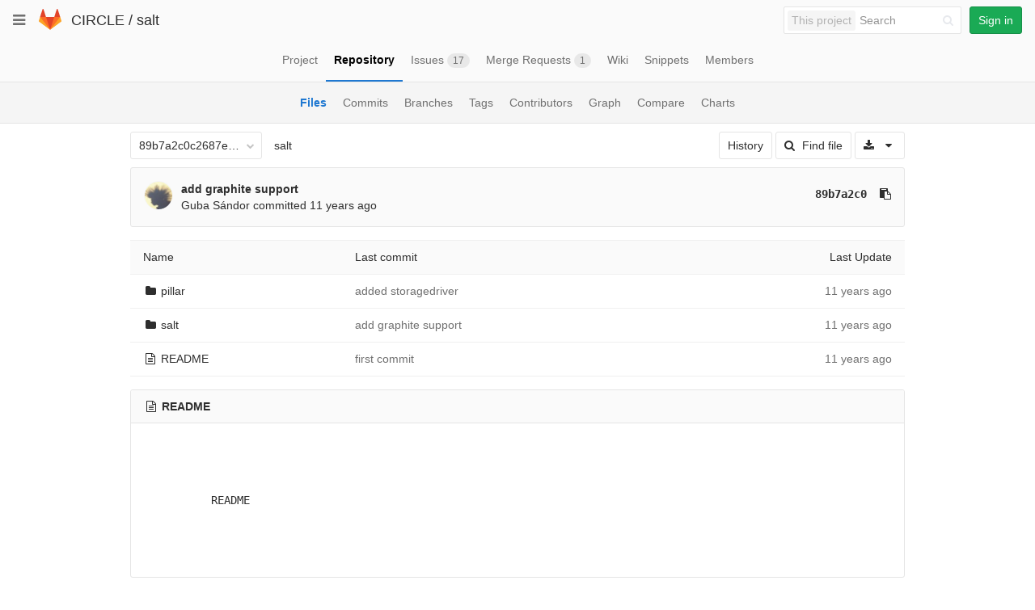

--- FILE ---
content_type: text/html; charset=utf-8
request_url: https://git.ik.bme.hu/circle/salt/tree/89b7a2c0c2687ea7b7fdcb8f2619d9c81aff9d0c
body_size: 22229
content:
<!DOCTYPE html>
<html class="" lang="en">
<head prefix="og: http://ogp.me/ns#">
<meta charset="utf-8">
<meta content="IE=edge" http-equiv="X-UA-Compatible">
<meta content="object" property="og:type">
<meta content="GitLab" property="og:site_name">
<meta content="Files · 89b7a2c0c2687ea7b7fdcb8f2619d9c81aff9d0c · CIRCLE / salt" property="og:title">
<meta content="Salt configuration management for CIRCLE" property="og:description">
<meta content="https://git.ik.bme.hu/assets/gitlab_logo-7ae504fe4f68fdebb3c2034e36621930cd36ea87924c11ff65dbcb8ed50dca58.png" property="og:image">
<meta content="64" property="og:image:width">
<meta content="64" property="og:image:height">
<meta content="https://git.ik.bme.hu/circle/salt/tree/89b7a2c0c2687ea7b7fdcb8f2619d9c81aff9d0c" property="og:url">
<meta content="summary" property="twitter:card">
<meta content="Files · 89b7a2c0c2687ea7b7fdcb8f2619d9c81aff9d0c · CIRCLE / salt" property="twitter:title">
<meta content="Salt configuration management for CIRCLE" property="twitter:description">
<meta content="https://git.ik.bme.hu/assets/gitlab_logo-7ae504fe4f68fdebb3c2034e36621930cd36ea87924c11ff65dbcb8ed50dca58.png" property="twitter:image">

<title>Files · 89b7a2c0c2687ea7b7fdcb8f2619d9c81aff9d0c · CIRCLE / salt · GitLab</title>
<meta content="Salt configuration management for CIRCLE" name="description">
<link rel="shortcut icon" type="image/x-icon" href="/assets/favicon-075eba76312e8421991a0c1f89a89ee81678bcde72319dd3e8047e2a47cd3a42.ico" id="favicon" />
<link rel="stylesheet" media="all" href="/assets/application-59098f079af9cc1166b453f21a55d00b0dc9963391e0834564686d0525744c5d.css" />
<link rel="stylesheet" media="print" href="/assets/print-87b4ace0db1f79d91e4fe6e74435b66b71d70fee57ffbb72d0fade17374fcc6b.css" />


<script>
//<![CDATA[
window.gon={};gon.api_version="v4";gon.default_avatar_url="https:\/\/git.ik.bme.hu\/assets\/no_avatar-849f9c04a3a0d0cea2424ae97b27447dc64a7dbfae83c036c45b403392f0e8ba.png";gon.max_file_size=10;gon.asset_host=null;gon.webpack_public_path="\/assets\/webpack\/";gon.relative_url_root="";gon.shortcuts_path="\/help\/shortcuts";gon.user_color_scheme="white";gon.katex_css_url="\/assets\/katex-e46cafe9c3fa73920a7c2c063ee8bb0613e0cf85fd96a3aea25f8419c4bfcfba.css";gon.katex_js_url="\/assets\/katex-04bcf56379fcda0ee7c7a63f71d0fc15ffd2e014d017cd9d51fd6554dfccf40a.js";gon.gitlab_url="https:\/\/git.ik.bme.hu";gon.revision="77bfdac";gon.gitlab_logo="\/assets\/gitlab_logo-7ae504fe4f68fdebb3c2034e36621930cd36ea87924c11ff65dbcb8ed50dca58.png";
//]]>
</script>
<script src="/assets/webpack/webpack_runtime.125bfb4108579eec9ffa.bundle.js" defer="defer"></script>
<script src="/assets/webpack/common.017ed42f19870cbb16cc.bundle.js" defer="defer"></script>
<script src="/assets/webpack/locale.9b181b27a3ddb267508a.bundle.js" defer="defer"></script>
<script src="/assets/webpack/main.03f79a41a8751252e0b0.bundle.js" defer="defer"></script>




<meta name="csrf-param" content="authenticity_token" />
<meta name="csrf-token" content="MVvtIuTipGWr+Or26TtFyGzVWrl0m+Dyz8C2wtGTir9ZRGvJRO6Uuu81hI8yR2HAapjXhsT7zI4iVJ2ATf8RBA==" />
<meta content="origin-when-cross-origin" name="referrer">
<meta content="width=device-width, initial-scale=1, maximum-scale=1" name="viewport">
<meta content="#474D57" name="theme-color">
<link rel="apple-touch-icon" type="image/x-icon" href="/assets/touch-icon-iphone-5a9cee0e8a51212e70b90c87c12f382c428870c0ff67d1eb034d884b78d2dae7.png" />
<link rel="apple-touch-icon" type="image/x-icon" href="/assets/touch-icon-ipad-a6eec6aeb9da138e507593b464fdac213047e49d3093fc30e90d9a995df83ba3.png" sizes="76x76" />
<link rel="apple-touch-icon" type="image/x-icon" href="/assets/touch-icon-iphone-retina-72e2aadf86513a56e050e7f0f2355deaa19cc17ed97bbe5147847f2748e5a3e3.png" sizes="120x120" />
<link rel="apple-touch-icon" type="image/x-icon" href="/assets/touch-icon-ipad-retina-8ebe416f5313483d9c1bc772b5bbe03ecad52a54eba443e5215a22caed2a16a2.png" sizes="152x152" />
<link color="rgb(226, 67, 41)" href="/assets/logo-d36b5212042cebc89b96df4bf6ac24e43db316143e89926c0db839ff694d2de4.svg" rel="mask-icon">
<meta content="/assets/msapplication-tile-1196ec67452f618d39cdd85e2e3a542f76574c071051ae7effbfde01710eb17d.png" name="msapplication-TileImage">
<meta content="#30353E" name="msapplication-TileColor">
<link rel="alternate" type="application/atom+xml" title="salt:89b7a2c0c2687ea7b7fdcb8f2619d9c81aff9d0c commits" href="https://git.ik.bme.hu/circle/salt/commits/89b7a2c0c2687ea7b7fdcb8f2619d9c81aff9d0c?format=atom" />




</head>

<body class="" data-find-file="/circle/salt/find_file/89b7a2c0c2687ea7b7fdcb8f2619d9c81aff9d0c" data-group="" data-page="projects:tree:show" data-project="salt">


<header class="navbar navbar-gitlab with-horizontal-nav">
<div class="navbar-border"></div>
<a class="sr-only gl-accessibility" href="#content-body" tabindex="1">Skip to content</a>
<div class="container-fluid">
<div class="header-content">
<div class="dropdown global-dropdown">
<button class="global-dropdown-toggle" data-toggle="dropdown" type="button">
<span class="sr-only">Toggle navigation</span>
<i aria-hidden="true" data-hidden="true" class="fa fa-bars"></i>
</button>
<div class="dropdown-menu-nav global-dropdown-menu">
<ul>
<li class="home"><a title="Projects" class="dashboard-shortcuts-projects" href="/explore"><div class="shortcut-mappings">
<div class="key">
<i aria-label="hidden" class="fa fa-arrow-up"></i>
P
</div>
</div>
<span>
Projects
</span>
</a></li><li class=""><a title="Groups" class="dashboard-shortcuts-groups" href="/explore/groups"><div class="shortcut-mappings">
<div class="key">
<i aria-label="hidden" class="fa fa-arrow-up"></i>
G
</div>
</div>
<span>
Groups
</span>
</a></li><li class=""><a title="Snippets" class="dashboard-shortcuts-snippets" href="/explore/snippets"><div class="shortcut-mappings">
<div class="key">
<i aria-label="hidden" class="fa fa-arrow-up"></i>
S
</div>
</div>
<span>
Snippets
</span>
</a></li><li class="divider"></li>
<li class=""><a title="Help" href="/help"><span>
Help
</span>
</a></li></ul>

</div>
</div>
<div class="header-logo">
<a class="home" title="Dashboard" id="logo" href="/"><svg width="28" height="28" class="tanuki-logo" viewBox="0 0 36 36">
  <path class="tanuki-shape tanuki-left-ear" fill="#e24329" d="M2 14l9.38 9v-9l-4-12.28c-.205-.632-1.176-.632-1.38 0z"/>
  <path class="tanuki-shape tanuki-right-ear" fill="#e24329" d="M34 14l-9.38 9v-9l4-12.28c.205-.632 1.176-.632 1.38 0z"/>
  <path class="tanuki-shape tanuki-nose" fill="#e24329" d="M18,34.38 3,14 33,14 Z"/>
  <path class="tanuki-shape tanuki-left-eye" fill="#fc6d26" d="M18,34.38 11.38,14 2,14 6,25Z"/>
  <path class="tanuki-shape tanuki-right-eye" fill="#fc6d26" d="M18,34.38 24.62,14 34,14 30,25Z"/>
  <path class="tanuki-shape tanuki-left-cheek" fill="#fca326" d="M2 14L.1 20.16c-.18.565 0 1.2.5 1.56l17.42 12.66z"/>
  <path class="tanuki-shape tanuki-right-cheek" fill="#fca326" d="M34 14l1.9 6.16c.18.565 0 1.2-.5 1.56L18 34.38z"/>
</svg>

</a></div>
<div class="title-container js-title-container">
<h1 class="initializing title"><span class="group-title"><a class="group-path " href="/circle">CIRCLE</a></span> / <a class="project-item-select-holder" href="/circle/salt">salt</a></h1>
</div>
<div class="navbar-collapse collapse">
<ul class="nav navbar-nav">
<li class="hidden-sm hidden-xs">
<div class="has-location-badge search search-form">
<form class="navbar-form" action="/search" accept-charset="UTF-8" method="get"><input name="utf8" type="hidden" value="&#x2713;" /><div class="search-input-container">
<div class="location-badge">This project</div>
<div class="search-input-wrap">
<div class="dropdown" data-url="/search/autocomplete">
<input type="search" name="search" id="search" placeholder="Search" class="search-input dropdown-menu-toggle no-outline js-search-dashboard-options" spellcheck="false" tabindex="1" autocomplete="off" data-toggle="dropdown" data-issues-path="https://git.ik.bme.hu/dashboard/issues" data-mr-path="https://git.ik.bme.hu/dashboard/merge_requests" aria-label="Search" />
<div class="dropdown-menu dropdown-select">
<div class="dropdown-content"><ul>
<li>
<a class="is-focused dropdown-menu-empty-link">
Loading...
</a>
</li>
</ul>
</div><div class="dropdown-loading"><i aria-hidden="true" data-hidden="true" class="fa fa-spinner fa-spin"></i></div>
</div>
<i class="search-icon"></i>
<i class="clear-icon js-clear-input"></i>
</div>
</div>
</div>
<input type="hidden" name="group_id" id="group_id" class="js-search-group-options" />
<input type="hidden" name="project_id" id="search_project_id" value="88" class="js-search-project-options" data-project-path="salt" data-name="salt" data-issues-path="/circle/salt/issues" data-mr-path="/circle/salt/merge_requests" />
<input type="hidden" name="search_code" id="search_code" value="true" />
<input type="hidden" name="repository_ref" id="repository_ref" value="89b7a2c0c2687ea7b7fdcb8f2619d9c81aff9d0c" />

<div class="search-autocomplete-opts hide" data-autocomplete-path="/search/autocomplete" data-autocomplete-project-id="88" data-autocomplete-project-ref="89b7a2c0c2687ea7b7fdcb8f2619d9c81aff9d0c"></div>
</form></div>

</li>
<li class="visible-sm-inline-block visible-xs-inline-block">
<a title="Search" aria-label="Search" data-toggle="tooltip" data-placement="bottom" data-container="body" href="/search"><i aria-hidden="true" data-hidden="true" class="fa fa-search"></i>
</a></li>
<li>
<div>
<a class="btn btn-sign-in btn-success" href="/users/sign_in?redirect_to_referer=yes">Sign in</a>
</div>
</li>
</ul>
</div>
<button class="navbar-toggle" type="button">
<span class="sr-only">Toggle navigation</span>
<i aria-hidden="true" data-hidden="true" class="fa fa-ellipsis-v"></i>
</button>
<div class="js-dropdown-menu-projects">
<div class="dropdown-menu dropdown-select dropdown-menu-projects">
<div class="dropdown-title"><span>Go to a project</span><button class="dropdown-title-button dropdown-menu-close" aria-label="Close" type="button"><i aria-hidden="true" data-hidden="true" class="fa fa-times dropdown-menu-close-icon"></i></button></div>
<div class="dropdown-input"><input type="search" id="" class="dropdown-input-field" placeholder="Search your projects" autocomplete="off" /><i aria-hidden="true" data-hidden="true" class="fa fa-search dropdown-input-search"></i><i role="button" aria-hidden="true" data-hidden="true" class="fa fa-times dropdown-input-clear js-dropdown-input-clear"></i></div>
<div class="dropdown-content"></div>
<div class="dropdown-loading"><i aria-hidden="true" data-hidden="true" class="fa fa-spinner fa-spin"></i></div>
</div>
</div>

</div>
</div>
</header>


<div class="page-with-sidebar">
<div class="layout-nav">
<div class="container-fluid">
<div class="scrolling-tabs-container">
<div class="fade-left">
<i aria-hidden="true" data-hidden="true" class="fa fa-angle-left"></i>
</div>
<div class="fade-right">
<i aria-hidden="true" data-hidden="true" class="fa fa-angle-right"></i>
</div>
<ul class="nav-links scrolling-tabs">
<li class="home"><a title="Project" class="shortcuts-project" href="/circle/salt"><span>
Project
</span>
</a></li><li class="active"><a title="Repository" class="shortcuts-tree" href="/circle/salt/tree/89b7a2c0c2687ea7b7fdcb8f2619d9c81aff9d0c"><span>
Repository
</span>
</a></li><li class=""><a title="Issues" class="shortcuts-issues" href="/circle/salt/issues"><span>
Issues
<span class="badge count issue_counter">17</span>
</span>
</a></li><li class=""><a title="Merge Requests" class="shortcuts-merge_requests" href="/circle/salt/merge_requests"><span>
Merge Requests
<span class="badge count merge_counter js-merge-counter">1</span>
</span>
</a></li><li class=""><a title="Wiki" class="shortcuts-wiki" href="/circle/salt/wikis/home"><span>
Wiki
</span>
</a></li><li class=""><a title="Snippets" class="shortcuts-snippets" href="/circle/salt/snippets"><span>
Snippets
</span>
</a></li><li class=""><a title="Members" class="shortcuts-members" href="/circle/salt/project_members"><span>
Members
</span>
</a></li><li class="hidden">
<a title="Activity" class="shortcuts-project-activity" href="/circle/salt/activity"><span>
Activity
</span>
</a></li>
<li class="hidden">
<a title="Network" class="shortcuts-network" href="/circle/salt/network/89b7a2c0c2687ea7b7fdcb8f2619d9c81aff9d0c">Graph
</a></li>
<li class="hidden">
<a title="Charts" class="shortcuts-repository-charts" href="/circle/salt/graphs/89b7a2c0c2687ea7b7fdcb8f2619d9c81aff9d0c/charts">Charts
</a></li>
<li class="hidden">
<a class="shortcuts-new-issue" href="/circle/salt/issues/new">Create a new issue
</a></li>
<li class="hidden">
<a title="Commits" class="shortcuts-commits" href="/circle/salt/commits/89b7a2c0c2687ea7b7fdcb8f2619d9c81aff9d0c">Commits
</a></li>
<li class="hidden">
<a title="Issue Boards" class="shortcuts-issue-boards" href="/circle/salt/boards">Issue Boards</a>
</li>
</ul>
</div>

</div>
</div>
<div class="scrolling-tabs-container sub-nav-scroll">
<div class="fade-left">
<i aria-hidden="true" data-hidden="true" class="fa fa-angle-left"></i>
</div>
<div class="fade-right">
<i aria-hidden="true" data-hidden="true" class="fa fa-angle-right"></i>
</div>

<div class="nav-links sub-nav scrolling-tabs">
<ul class="container-fluid container-limited">
<li class="active"><a href="/circle/salt/tree/89b7a2c0c2687ea7b7fdcb8f2619d9c81aff9d0c">Files
</a></li><li class=""><a href="/circle/salt/commits/89b7a2c0c2687ea7b7fdcb8f2619d9c81aff9d0c">Commits
</a></li><li class=""><a href="/circle/salt/branches">Branches
</a></li><li class=""><a href="/circle/salt/tags">Tags
</a></li><li class=""><a href="/circle/salt/graphs/89b7a2c0c2687ea7b7fdcb8f2619d9c81aff9d0c">Contributors
</a></li><li class=""><a href="/circle/salt/network/89b7a2c0c2687ea7b7fdcb8f2619d9c81aff9d0c">Graph
</a></li><li class=""><a href="/circle/salt/compare?from=master&amp;to=89b7a2c0c2687ea7b7fdcb8f2619d9c81aff9d0c">Compare
</a></li><li class=""><a href="/circle/salt/graphs/89b7a2c0c2687ea7b7fdcb8f2619d9c81aff9d0c/charts">Charts
</a></li></ul>
</div>
</div>

<div class="content-wrapper page-with-layout-nav page-with-sub-nav">
<div class="alert-wrapper">

<div class="flash-container flash-container-page">
</div>


</div>
<div class=" limit-container-width">
<div class="content" id="content-body">

<div class="container-fluid container-limited limit-container-width">

<div class="tree-holder clearfix" id="tree-holder">
<div class="nav-block">
<div class="tree-ref-container">
<div class="tree-ref-holder">
<form class="project-refs-form" action="/circle/salt/refs/switch" accept-charset="UTF-8" method="get"><input name="utf8" type="hidden" value="&#x2713;" /><input type="hidden" name="destination" id="destination" value="tree" />
<input type="hidden" name="path" id="path" value="" />
<div class="dropdown">
<button class="dropdown-menu-toggle js-project-refs-dropdown" type="button" data-toggle="dropdown" data-selected="89b7a2c0c2687ea7b7fdcb8f2619d9c81aff9d0c" data-ref="89b7a2c0c2687ea7b7fdcb8f2619d9c81aff9d0c" data-refs-url="/circle/salt/refs" data-field-name="ref" data-submit-form-on-click="true" data-visit="true"><span class="dropdown-toggle-text ">89b7a2c0c2687ea7b7fdcb8f2619d9c81aff9d0c</span><i aria-hidden="true" data-hidden="true" class="fa fa-chevron-down"></i></button>
<div class="dropdown-menu dropdown-menu-selectable git-revision-dropdown">
<div class="dropdown-title"><span>Switch branch/tag</span><button class="dropdown-title-button dropdown-menu-close" aria-label="Close" type="button"><i aria-hidden="true" data-hidden="true" class="fa fa-times dropdown-menu-close-icon"></i></button></div>
<div class="dropdown-input"><input type="search" id="" class="dropdown-input-field" placeholder="Search branches and tags" autocomplete="off" /><i aria-hidden="true" data-hidden="true" class="fa fa-search dropdown-input-search"></i><i role="button" aria-hidden="true" data-hidden="true" class="fa fa-times dropdown-input-clear js-dropdown-input-clear"></i></div>
<div class="dropdown-content"></div>
<div class="dropdown-loading"><i aria-hidden="true" data-hidden="true" class="fa fa-spinner fa-spin"></i></div>
</div>
</div>
</form>
</div>
<ul class="breadcrumb repo-breadcrumb">
<li>
<a href="/circle/salt/tree/89b7a2c0c2687ea7b7fdcb8f2619d9c81aff9d0c">salt
</a></li>
</ul>

</div>
<div class="tree-controls">
<a class="btn" href="/circle/salt/commits/89b7a2c0c2687ea7b7fdcb8f2619d9c81aff9d0c">History</a>
<a class="btn shortcuts-find-file" rel="nofollow" href="/circle/salt/find_file/89b7a2c0c2687ea7b7fdcb8f2619d9c81aff9d0c"><i aria-hidden="true" data-hidden="true" class="fa fa-search"></i>
<span>Find file</span>
</a>
<div class="project-action-button dropdown inline">
<button aria-label="Download" class="btn has-tooltip" data-toggle="dropdown" title="Download">
<i aria-hidden="true" data-hidden="true" class="fa fa-download"></i>
<i aria-hidden="true" data-hidden="true" class="fa fa-caret-down"></i>
<span class="sr-only">Select Archive Format</span>
</button>
<ul class="dropdown-menu dropdown-menu-align-right" role="menu">
<li class="dropdown-header">
Source code
</li>
<li>
<a rel="nofollow" download="" href="/circle/salt/repository/89b7a2c0c2687ea7b7fdcb8f2619d9c81aff9d0c/archive.zip"><i class="fa fa-download"></i>
<span>Download zip</span>
</a></li>
<li>
<a rel="nofollow" download="" href="/circle/salt/repository/89b7a2c0c2687ea7b7fdcb8f2619d9c81aff9d0c/archive.tar.gz"><i class="fa fa-download"></i>
<span>Download tar.gz</span>
</a></li>
<li>
<a rel="nofollow" download="" href="/circle/salt/repository/89b7a2c0c2687ea7b7fdcb8f2619d9c81aff9d0c/archive.tar.bz2"><i class="fa fa-download"></i>
<span>Download tar.bz2</span>
</a></li>
<li>
<a rel="nofollow" download="" href="/circle/salt/repository/89b7a2c0c2687ea7b7fdcb8f2619d9c81aff9d0c/archive.tar"><i class="fa fa-download"></i>
<span>Download tar</span>
</a></li>
</ul>
</div>
</div>

</div>
<div class="info-well hidden-xs project-last-commit append-bottom-default">
<div class="well-segment">
<ul class="blob-commit-info">
<li class="commit flex-row js-toggle-container" id="commit-89b7a2c0">
<div class="avatar-cell hidden-xs">
<a href="/gubasandor"><img class="avatar has-tooltip s36 hidden-xs  lazy" alt="Guba Sándor&#39;s avatar" title="Guba Sándor" data-container="body" data-src="https://secure.gravatar.com/avatar/554bade3951dc2bd1dd474c63c21d73e?s=72&amp;d=identicon" src="[data-uri]" /></a>
</div>
<div class="commit-detail">
<div class="commit-content">
<a class="commit-row-message item-title" href="/circle/salt/commit/89b7a2c0c2687ea7b7fdcb8f2619d9c81aff9d0c">add graphite support</a>
<span class="commit-row-message visible-xs-inline">
&middot;
89b7a2c0
</span>
<div class="commiter">
<a class="commit-author-link has-tooltip" title="guba.sandor@cloud.bme.hu" href="/gubasandor">Guba Sándor</a> committed <time class="js-timeago" title="Oct 8, 2014 4:50pm" datetime="2014-10-08T14:50:10Z" data-toggle="tooltip" data-placement="top" data-container="body">Oct 08, 2014</time>
</div>
</div>
<div class="commit-actions hidden-xs">

<a class="commit-sha btn btn-transparent" href="/circle/salt/commit/89b7a2c0c2687ea7b7fdcb8f2619d9c81aff9d0c">89b7a2c0</a>
<button class="btn btn-clipboard btn-transparent" data-toggle="tooltip" data-placement="bottom" data-container="body" data-title="Copy commit SHA to clipboard" data-clipboard-text="89b7a2c0c2687ea7b7fdcb8f2619d9c81aff9d0c" type="button" title="Copy commit SHA to clipboard" aria-label="Copy commit SHA to clipboard"><i aria-hidden="true" aria-hidden="true" data-hidden="true" class="fa fa-clipboard"></i></button>

</div>
</div>
</li>

</ul>
</div>
</div>

<div class="tree-content-holder js-tree-content" data-logs-path="/circle/salt/refs/89b7a2c0c2687ea7b7fdcb8f2619d9c81aff9d0c/logs_tree/">
<div class="table-holder">
<table class="table table_da39a3ee5e6b4b0d3255bfef95601890afd80709 tree-table" id="tree-slider">
<thead>
<tr>
<th>Name</th>
<th class="hidden-xs">
<div class="pull-left">Last commit</div>
</th>
<th class="text-right">Last Update</th>
</tr>
</thead>
<tr class="tree-item file_a873c3cd340b3957b3b11c7d752e46a019cd57b9">
<td class="tree-item-file-name">
<i aria-hidden="true" data-hidden="true" class="fa fa-folder fa-fw"></i>
<a title="pillar" href="/circle/salt/tree/89b7a2c0c2687ea7b7fdcb8f2619d9c81aff9d0c/pillar"><span class="str-truncated">pillar</span>
</a></td>
<td class="hidden-xs tree-commit"></td>
<td class="tree-time-ago text-right">
<span class="log_loading hide">
<i class="fa fa-spinner fa-spin"></i>
Loading commit data...
</span>

</td>
</tr>

<tr class="tree-item file_b295d117135a9763da282e7dae73a5ca7d3e5b11">
<td class="tree-item-file-name">
<i aria-hidden="true" data-hidden="true" class="fa fa-folder fa-fw"></i>
<a title="salt" href="/circle/salt/tree/89b7a2c0c2687ea7b7fdcb8f2619d9c81aff9d0c/salt"><span class="str-truncated">salt</span>
</a></td>
<td class="hidden-xs tree-commit"></td>
<td class="tree-time-ago text-right">
<span class="log_loading hide">
<i class="fa fa-spinner fa-spin"></i>
Loading commit data...
</span>

</td>
</tr>

<tr class="tree-item file_69e27356ef629022720d868ab0c0e3394775b6c1">
<td class="tree-item-file-name">
<i aria-hidden="true" data-hidden="true" class="fa fa-file-text-o fa-fw"></i>
<a title="README" href="/circle/salt/blob/89b7a2c0c2687ea7b7fdcb8f2619d9c81aff9d0c/README"><span class="str-truncated">README</span>
</a></td>
<td class="hidden-xs tree-commit"></td>
<td class="tree-time-ago cgray text-right">
<span class="log_loading hide">
<i class="fa fa-spinner fa-spin"></i>
Loading commit data...
</span>

</td>
</tr>


</table>
</div>
<article class="file-holder limited-width-container readme-holder">
<div class="js-file-title file-title">
<i aria-hidden="true" data-hidden="true" class="fa fa-file-text-o fa-fw"></i>
<a href="/circle/salt/blob/89b7a2c0c2687ea7b7fdcb8f2619d9c81aff9d0c/README"><strong>
README
</strong>
</a></div>
<div class="blob-viewer" data-type="rich" data-url="/circle/salt/blob/89b7a2c0c2687ea7b7fdcb8f2619d9c81aff9d0c/README?format=json&amp;viewer=rich">
<div class="text-center prepend-top-default append-bottom-default">
<i aria-hidden="true" aria-label="Loading content…" class="fa fa-spinner fa-spin fa-2x"></i>
</div>

</div>

</article>

</div>


</div>

</div>

</div>
</div>
</div>
</div>


</body>
</html>



--- FILE ---
content_type: text/javascript; charset=utf-8
request_url: https://git.ik.bme.hu/circle/salt/refs/89b7a2c0c2687ea7b7fdcb8f2619d9c81aff9d0c/logs_tree/?_=1768982028259
body_size: 1586
content:
var row = $("table.table_da39a3ee5e6b4b0d3255bfef95601890afd80709 tr.file_a873c3cd340b3957b3b11c7d752e46a019cd57b9");
row.find("td.tree-time-ago").html('<time class=\"js-timeago\" title=\"Oct 8, 2014 1:37am\" datetime=\"2014-10-07T23:37:30Z\" data-toggle=\"tooltip\" data-placement=\"top\" data-container=\"body\">Oct 08, 2014<\/time>');
row.find("td.tree-commit").html('<span class=\"str-truncated\">\n<a class=\"tree-commit-link\" href=\"/circle/salt/commit/103be4ecc31c91d26ff6e16eaedf875d1c20e818\">added storagedriver<\/a>\n<\/span>\n');


var row = $("table.table_da39a3ee5e6b4b0d3255bfef95601890afd80709 tr.file_b295d117135a9763da282e7dae73a5ca7d3e5b11");
row.find("td.tree-time-ago").html('<time class=\"js-timeago\" title=\"Oct 8, 2014 4:50pm\" datetime=\"2014-10-08T14:50:10Z\" data-toggle=\"tooltip\" data-placement=\"top\" data-container=\"body\">Oct 08, 2014<\/time>');
row.find("td.tree-commit").html('<span class=\"str-truncated\">\n<a class=\"tree-commit-link\" href=\"/circle/salt/commit/89b7a2c0c2687ea7b7fdcb8f2619d9c81aff9d0c\">add graphite support<\/a>\n<\/span>\n');


var row = $("table.table_da39a3ee5e6b4b0d3255bfef95601890afd80709 tr.file_69e27356ef629022720d868ab0c0e3394775b6c1");
row.find("td.tree-time-ago").html('<time class=\"js-timeago\" title=\"Oct 7, 2014 2:44am\" datetime=\"2014-10-07T00:44:04Z\" data-toggle=\"tooltip\" data-placement=\"top\" data-container=\"body\">Oct 07, 2014<\/time>');
row.find("td.tree-commit").html('<span class=\"str-truncated\">\n<a class=\"tree-commit-link\" href=\"/circle/salt/commit/b93e087eeafb8493e37de446da501a15d579c4cb\">first commit<\/a>\n<\/span>\n');


gl.utils.localTimeAgo($('.js-timeago', 'table.table_da39a3ee5e6b4b0d3255bfef95601890afd80709 tbody'));

